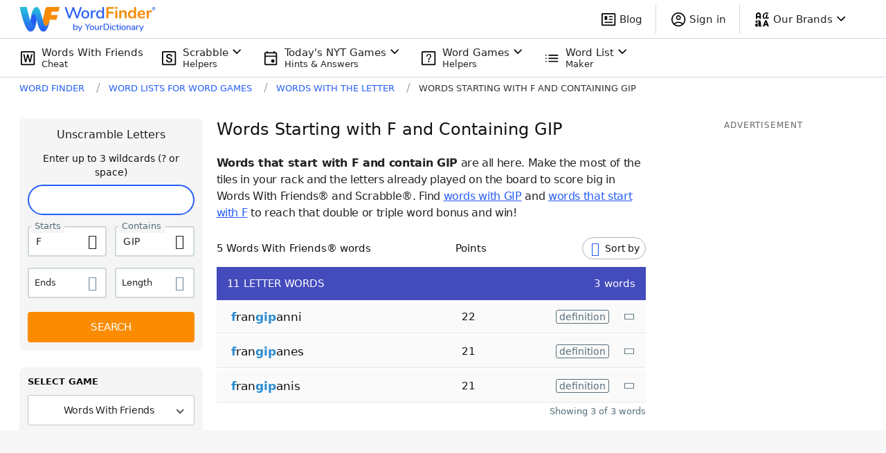

--- FILE ---
content_type: application/javascript; charset=utf-8
request_url: https://fundingchoicesmessages.google.com/f/AGSKWxWiWi-YTMI5B2In1UErJk2qq0jhHfBHLeCkMljAaR_aDVQiCAkaLLZe5kiIdlHx4DJpv2u8iHQKLtRqx6RhHmikexuPEwE24C4KIayK0b_RmaWu9Wlg668_3UEkbeZDVCK6S77OArDxR4P3YKtVwwA9fqplrAuxCxXeerRMYEuK8OCsAxJElT935t1y/_/advph./adtagtc./topads3./carsadtaggenerator.js/nymag_ads.
body_size: -1290
content:
window['34c9d891-9e5a-4887-8631-ed8316ff1e9f'] = true;